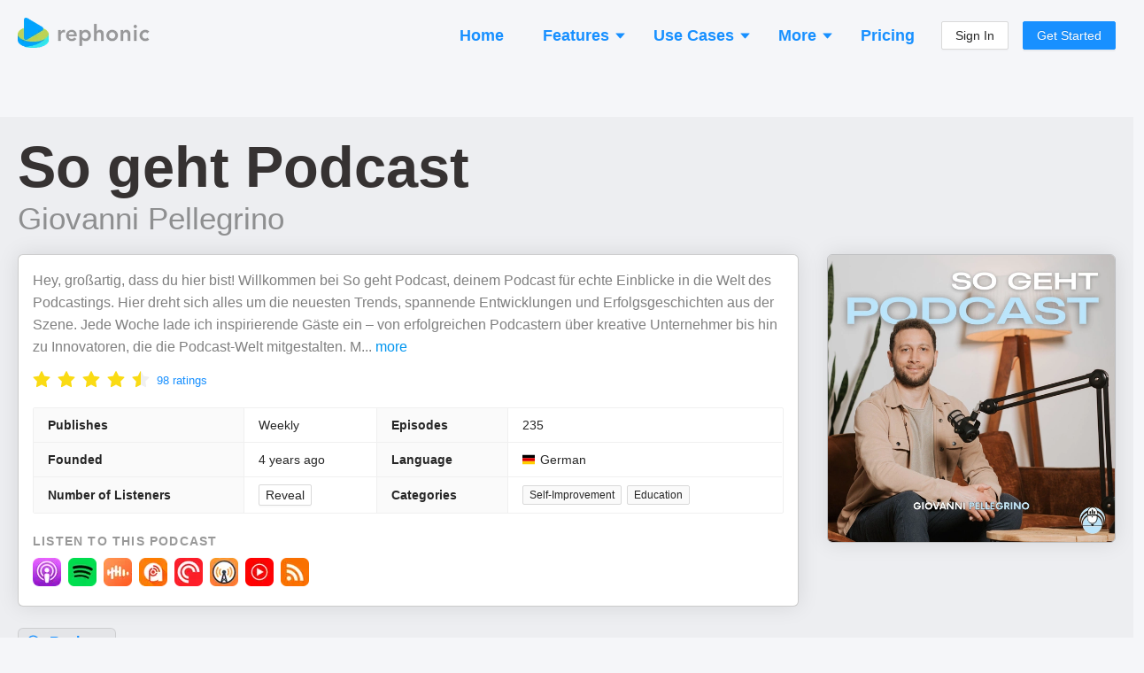

--- FILE ---
content_type: application/javascript; charset=utf-8
request_url: https://rephonic.com/_next/static/chunks/pages/podcasts/%5BpodcastId%5D-f6cec58a05d8ebb8.js
body_size: 11510
content:
(self.webpackChunk_N_E=self.webpackChunk_N_E||[]).push([[9627],{61086:function(e,n,i){"use strict";i.d(n,{Z:function(){return a}});var s=i(67294),t={icon:{tag:"svg",attrs:{viewBox:"64 64 896 896",focusable:"false"},children:[{tag:"path",attrs:{d:"M888 792H200V168c0-4.4-3.6-8-8-8h-56c-4.4 0-8 3.6-8 8v688c0 4.4 3.6 8 8 8h752c4.4 0 8-3.6 8-8v-56c0-4.4-3.6-8-8-8zm-600-80h56c4.4 0 8-3.6 8-8V560c0-4.4-3.6-8-8-8h-56c-4.4 0-8 3.6-8 8v144c0 4.4 3.6 8 8 8zm152 0h56c4.4 0 8-3.6 8-8V384c0-4.4-3.6-8-8-8h-56c-4.4 0-8 3.6-8 8v320c0 4.4 3.6 8 8 8zm152 0h56c4.4 0 8-3.6 8-8V462c0-4.4-3.6-8-8-8h-56c-4.4 0-8 3.6-8 8v242c0 4.4 3.6 8 8 8zm152 0h56c4.4 0 8-3.6 8-8V304c0-4.4-3.6-8-8-8h-56c-4.4 0-8 3.6-8 8v400c0 4.4 3.6 8 8 8z"}}]},name:"bar-chart",theme:"outlined"},o=i(42135),r=function(e,n){return s.createElement(o.Z,Object.assign({},e,{ref:n,icon:t}))};r.displayName="BarChartOutlined";var a=s.forwardRef(r)},22728:function(e,n,i){"use strict";var s,t,o=i(71383),r=(i(67294),i(87379)),a=i(55342),c=i(94826),d=i(16170),l=i(44421),p=i(41664),h=i(85893),x=r.ZP.div.withConfig({displayName:"CallToActionSection__Container",componentId:"sc-12w5246-0"})(["display:flex;flex-direction:column;align-items:center;padding:20px;"," border:"," solid #1890FF;",""],c.QU,(function(e){return e.large?"5px":"4px"}),(0,c.gv)(s||(s=(0,o.Z)(["\n    padding: ",";\n  "])),(function(e){return e.large?"50px 30px":"24px 20px"}))),g=r.ZP.h2.withConfig({displayName:"CallToActionSection__Headline",componentId:"sc-12w5246-1"})(["font-weight:bold;font-size:32px;line-height:42px;color:#000000;margin-bottom:30px;text-align:center;",""],(0,c.gv)(t||(t=(0,o.Z)(["\n    font-size: ",";\n    line-height: ",";\n    margin-bottom: 6px;\n  "])),(function(e){return e.large?"52px":"38px"}),(function(e){return e.large?"62px":"60px"}))),m=r.ZP.div.withConfig({displayName:"CallToActionSection__Blurb",componentId:"sc-12w5246-2"})(["margin-bottom:35px;font-size:20px;line-height:30px;color:rgba(0,0,0,0.5);text-align:center;max-width:900px;"]),u=r.ZP.div.withConfig({displayName:"CallToActionSection__ButtonContainer",componentId:"sc-12w5246-3"})(["display:flex;flex-direction:column;align-items:center;"]),f=r.ZP.div.withConfig({displayName:"CallToActionSection__ButtonBlurb",componentId:"sc-12w5246-4"})(["font-size:14px;opacity:0.5;"]);n.Z=function(e){var n=e.headline,i=void 0===n?null:n,s=e.content,t=void 0===s?null:s,o=e.large,r=void 0===o||o,c=e.buttonRoute,j=void 0===c?l._j.start:c,v=e.buttonLabel,w=void 0===v?"Get Started":v,b=e.buttonBlurb,y=void 0===b?"Try it free for ".concat(d.tf," days"):b;return i||(i="Level up your podcast outreach"),t||(t="Access listener numbers and contact info for any podcast."),(0,h.jsxs)(x,{large:r,children:[(0,h.jsx)(g,{large:r,children:i}),(0,h.jsx)(m,{children:t}),(0,h.jsxs)(u,{children:[(0,h.jsx)(p.default,{href:j,children:(0,h.jsx)("a",{children:(0,h.jsx)(a.Jd,{children:w})})}),y&&(0,h.jsx)(f,{children:y})]})]})}},79592:function(e,n,i){"use strict";i(67294);var s=i(22728),t=i(44421),o=i(85893);n.Z=function(e){var n=e.large,i=void 0===n||n,r=e.title,a=void 0===r?null:r,c=e.content,d=void 0===c?null:c,l=e.buttonRoute,p=void 0===l?null:l,h=e.buttonLabel,x=void 0===h?null:h;return(0,o.jsx)(s.Z,{large:i,headline:a||"Find and pitch the right podcasts",buttonRoute:p||t._j.landing,buttonLabel:x||"Learn More",content:d||(0,o.jsx)(o.Fragment,{children:"We help savvy brands, marketers and PR professionals to find the right podcasts for any topic or niche. Get the data and contacts you need to pitch podcasts at scale and turn listeners into customers."})})}},78611:function(e,n,i){"use strict";var s,t,o=i(71383),r=(i(67294),i(87379)),a=i(94826),c=i(85893),d=r.ZP.div.withConfig({displayName:"Questions__Container",componentId:"sc-v35hjq-0"})(["width:100%;margin:0 auto;"]),l=r.ZP.div.withConfig({displayName:"Questions__Items",componentId:"sc-v35hjq-1"})(["display:flex;flex-direction:column;",""],(0,a.gv)(s||(s=(0,o.Z)(["\n    flex-direction: row;\n    flex-wrap: wrap;\n    margin: -16px;\n  "])))),p=r.ZP.h3.withConfig({displayName:"Questions__Title",componentId:"sc-v35hjq-2"})(["font-size:24px;line-height:30px;"]),h=r.ZP.div.withConfig({displayName:"Questions__Item",componentId:"sc-v35hjq-3"})(["color:rgba(0,0,0,0.5);font-size:14px;padding:12px;p:last-child{margin:0;}",""],(0,a.gv)(t||(t=(0,o.Z)(["\n    width: 50%;\n    font-size: 15px;\n    padding: 16px;\n  "]))));n.Z=function(e){var n=e.questions;return(0,c.jsx)(d,{large:!0,children:n&&(0,c.jsx)(l,{children:n.map((function(e,n){var i=e.title,s=e.content;return(0,c.jsxs)(h,{children:[(0,c.jsx)(p,{children:i}),s]},n)}))})})}},643:function(e,n,i){"use strict";var s,t=i(71383),o=i(45697),r=i.n(o),a=i(87379),c=i(94826),d=a.ZP.div.withConfig({displayName:"Spaced",componentId:"sc-o4gp1m-0"})(["margin-",":",";",""],(function(e){return e.direction||"top"}),(function(e){switch(e.size){case"tiny":return"12px";case"small":return"20px";case"medium":return"50px";case"normal":default:return"120px"}}),(0,c.gv)(s||(s=(0,t.Z)(["\n    margin-",": ",";\n  "])),(function(e){return e.direction||"top"}),(function(e){switch(e.size){case"tiny":return"24px";case"small":return"50px";case"medium":return"100px";case"normal":default:return"200px"}})));d.propTypes={size:r().oneOf(["tiny","small","medium","normal","large"])},n.Z=d},51713:function(e,n,i){"use strict";i.r(n),i.d(n,{__N_SSG:function(){return Xn},default:function(){return Jn}});var s=i(91082),t=i(71383),o=i(48869),r=i(74842),a=i(61086),c=i(67294),d={icon:{tag:"svg",attrs:{viewBox:"64 64 896 896",focusable:"false"},children:[{tag:"path",attrs:{d:"M866.9 169.9L527.1 54.1C523 52.7 517.5 52 512 52s-11 .7-15.1 2.1L157.1 169.9c-8.3 2.8-15.1 12.4-15.1 21.2v482.4c0 8.8 5.7 20.4 12.6 25.9L499.3 968c3.5 2.7 8 4.1 12.6 4.1s9.2-1.4 12.6-4.1l344.7-268.6c6.9-5.4 12.6-17 12.6-25.9V191.1c.2-8.8-6.6-18.3-14.9-21.2zM810 654.3L512 886.5 214 654.3V226.7l298-101.6 298 101.6v427.6zm-405.8-201c-3-4.1-7.8-6.6-13-6.6H336c-6.5 0-10.3 7.4-6.5 12.7l126.4 174a16.1 16.1 0 0026 0l212.6-292.7c3.8-5.3 0-12.7-6.5-12.7h-55.2c-5.1 0-10 2.5-13 6.6L468.9 542.4l-64.7-89.1z"}}]},name:"safety-certificate",theme:"outlined"},l=i(42135),p=function(e,n){return c.createElement(l.Z,Object.assign({},e,{ref:n,icon:d}))};p.displayName="SafetyCertificateOutlined";var h=c.forwardRef(p),x=i(55355),g=i(35102),m=i(71255),u=i(65429),f=i(75750),j={icon:{tag:"svg",attrs:{viewBox:"64 64 896 896",focusable:"false"},children:[{tag:"path",attrs:{d:"M868 160h-92v-40c0-4.4-3.6-8-8-8H256c-4.4 0-8 3.6-8 8v40h-92a44 44 0 00-44 44v148c0 81.7 60 149.6 138.2 162C265.7 630.2 359 721.7 476 734.5v105.2H280c-17.7 0-32 14.3-32 32V904c0 4.4 3.6 8 8 8h512c4.4 0 8-3.6 8-8v-32.3c0-17.7-14.3-32-32-32H548V734.5C665 721.7 758.3 630.2 773.8 514 852 501.6 912 433.7 912 352V204a44 44 0 00-44-44zM184 352V232h64v207.6a91.99 91.99 0 01-64-87.6zm520 128c0 49.1-19.1 95.4-53.9 130.1-34.8 34.8-81 53.9-130.1 53.9h-16c-49.1 0-95.4-19.1-130.1-53.9-34.8-34.8-53.9-81-53.9-130.1V184h384v296zm136-128c0 41-26.9 75.8-64 87.6V232h64v120z"}}]},name:"trophy",theme:"outlined"},v=function(e,n){return c.createElement(l.Z,Object.assign({},e,{ref:n,icon:j}))};v.displayName="TrophyOutlined";var w,b,y,Z,_,A=c.forwardRef(v),C=i(5603),P=i(82130),I=i(67636),N=i(94635),k=i(64010),T=i(95203),R=i(79592),S=i(643),z=i(84920),H=i(87379),B=i(55342),q=i(94826),L=i(66189),F=i(65081),V=i(44421),E=i(96486),M=i.n(E),W=function(e){return null===e?"":e.replace(/&/g,"&amp;").replace(/</g,"&lt;").replace(/>/g,"&gt;").replace(/"/g,"&quot;").replace(/'/g,"&#039;").replace("\\u","")},G=function(e){var n=e.rating,i=n.score,s=n.count,t=W(e.publisher.name),o={"@context":"https://schema.org/","@type":"PodcastSeries",name:W(e.name),headline:W(e.name),image:W(e.artwork_url),url:W((0,V.uy)(e.id)),accessMode:"auditory",author:t,creator:t,publisher:t};if(M().isString(e.description)&&(o.description=W(e.description)),M().isString(e.feed_url)){var r=W(e.feed_url);o.identifier=r,o.webFeed=r}if(M().isString(e.web_url)&&(o.sameAs=W(e.web_url)),M().isString(e.language)&&(o.inLanguage=W(e.language)),e.genres&&e.genres.length>0){var a=W(e.genres[0]);o.about=a,o.genre=a}null!==i&&s>0&&(o.aggregateRating={"@type":"AggregateRating",ratingValue:i,bestRating:"5",worstRating:"0",ratingCount:s});var c=null;return e.latest_episode?c=e.latest_episode:e.episodes&&e.episodes.length>0&&(c=e.episodes[0]),c&&(o.datePublished=c.published.toISOString()),o},O=i(62911),Y=i(71577),U=i(2587),D=i(25705),Q=i(85893),K=function(e){var n=e.podcast,i=e.compact,s=void 0!==i&&i,t=n.teasers.listeners,o=(0,Q.jsx)(Y.Z,{size:"small",type:"primary",ghost:!0,children:"Reveal"});return(0,Q.jsxs)(Q.Fragment,{children:[(0,Q.jsx)(P.Z,{children:"Listeners, social reach, demographics and more for this podcast."}),(0,Q.jsxs)(U.Z,{bordered:!0,size:"small",column:s?1:{xxl:3,md:2,sm:1,xs:1},children:[t&&(0,Q.jsx)(U.Z.Item,{label:"Listeners per Episode",children:(0,Q.jsx)(D.yW,{source:"public-podcast-view-listeners",children:o})}),(0,Q.jsx)(U.Z.Item,{label:"Gender Skew",children:(0,Q.jsx)(D.yW,{source:"public-podcast-gender-skew",children:o})}),(0,Q.jsx)(U.Z.Item,{label:"Location",children:(0,Q.jsx)(D.yW,{source:"public-podcast-audience-location",children:o})}),(0,Q.jsx)(U.Z.Item,{label:"Interests",children:(0,Q.jsx)(D.yW,{source:"public-podcast-interests",children:o})}),(0,Q.jsx)(U.Z.Item,{label:"Professions",children:(0,Q.jsx)(D.yW,{source:"public-podcast-professions",children:o})}),(0,Q.jsx)(U.Z.Item,{label:"Age Range",children:(0,Q.jsx)(D.yW,{source:"public-podcast-age-range",children:o})}),(0,Q.jsx)(U.Z.Item,{label:"Household Income",children:(0,Q.jsx)(D.yW,{source:"public-podcast-household-income",children:o})}),(0,Q.jsx)(U.Z.Item,{label:"Social Media Reach",children:(0,Q.jsx)(D.yW,{source:"public-podcast-social-media-reach",children:o})})]})]})},X=i(41664),J=function(e){var n=e.obj;return(0,Q.jsxs)(ee,{children:[(0,Q.jsx)(te,{src:n.artwork_thumbnail_url,alt:n.name,loading:"lazy"}),(0,Q.jsxs)(ne,{children:[(0,Q.jsx)(X.default,{href:(0,V.uy)(n.id),prefetch:!1,passHref:!0,children:(0,Q.jsx)(ie,{children:n.name})}),(0,Q.jsx)(se,{children:n.publisher.name})]})]})},$=H.ZP.div.withConfig({displayName:"PodcastItems__Items",componentId:"sc-1gmlbms-0"})(["display:flex;flex-direction:column;align-items:stretch;margin:-4px;",""],(0,q.gv)(w||(w=(0,t.Z)(["\n    flex-direction: row;\n    flex-wrap: wrap;\n    margin: -4px;\n  "])))),ee=H.ZP.div.withConfig({displayName:"PodcastItems__ItemContainer",componentId:"sc-1gmlbms-1"})(["border:1px solid rgba(0,0,0,0.1);background:rgba(0,0,0,0.02);border-radius:6px;padding:10px;padding-bottom:4px;display:flex;flex-direction:row;margin:4px;",""],(0,q.gv)(b||(b=(0,t.Z)(["\n    width: 100%;\n    max-width: 300px;\n    margin: 4px;\n  "])))),ne=H.ZP.div.withConfig({displayName:"PodcastItems__NameAndPublisher",componentId:"sc-1gmlbms-2"})(["display:flex;flex-direction:column;align-items:flex-start;position:relative;top:-3px;flex:1;min-width:0;padding-left:10px;"]),ie=H.ZP.a.withConfig({displayName:"PodcastItems__Name",componentId:"sc-1gmlbms-3"})(["font-size:18px;font-weight:500;line-height:1.35;overflow:hidden;white-space:nowrap;text-overflow:ellipsis;max-width:100%;"]),se=H.ZP.span.withConfig({displayName:"PodcastItems__Publisher",componentId:"sc-1gmlbms-4"})(["white-space:nowrap;overflow:hidden;text-overflow:ellipsis;max-width:100%;font-size:14px;color:rgba(0,0,0,0.4);"]),te=H.ZP.img.withConfig({displayName:"PodcastItems__StyledImg",componentId:"sc-1gmlbms-5"})(["border:1px solid rgba(0,0,0,0.15);border-radius:3px;width:40px;height:40px;"]),oe=function(e){var n=e.podcasts;return(0,Q.jsx)($,{children:n.map((function(e){return(0,Q.jsx)(J,{obj:e},e.id)}))})},re=function(e){var n=e.podcasts;return(0,Q.jsx)(oe,{podcasts:n})},ae=i(49413),ce=function(e){var n=e.podcast,i=e.expand,s=void 0!==i&&i,t=n.rankings||[],o=s?null:6;return(0,Q.jsxs)(Q.Fragment,{children:[(0,Q.jsxs)(P.Z,{children:["How this podcast ranks in the ",(0,Q.jsx)("b",{children:"Apple Podcasts"}),", ",(0,Q.jsx)("b",{children:"Spotify"})," and"," ",(0,Q.jsx)("b",{children:"YouTube"})," charts."]}),(0,Q.jsx)(ae.Z,{rankings:t,max:o})]})},de=i(97232),le=i(80207),pe=H.ZP.div.withConfig({displayName:"styles__Content",componentId:"sc-ig2t1c-0"})(["display:flex;flex-direction:column;align-items:stretch;background:#fff;padding:16px;border:1px solid rgba(0,0,0,0.2);box-shadow:0 0 24px rgba(0,0,0,0.1);border-radius:6px;"]),he=(0,H.ZP)(pe).withConfig({displayName:"EpisodeSection__EpisodeBox",componentId:"sc-j6vltg-0"})(["margin-bottom:18px;"]),xe=function(e){var n=e.expand,i=void 0!==n&&n,s=(0,F.Ln)(),t=(0,c.useContext)(z.ro),o=i?8:s?4:3,r=t.episodes.slice(0,o),a=s?250:120,d=t.num_episodes,l=M().isNumber(d)&&d>1?(0,Q.jsxs)("span",{children:["See All ",(0,Q.jsx)("b",{children:d})," Episodes"]}):"More Episodes";return(0,Q.jsxs)(Q.Fragment,{children:[r.map((function(e){return(0,Q.jsx)(he,{children:(0,Q.jsx)(de.Z,{podcast:t,episode:e,truncateOptions:{limit:a},linkOptions:{opensDrawer:!1,opensPage:!0,opensPageBlank:!1},showTranscriptButton:!1})},e.id)})),(0,Q.jsx)("div",{style:{marginTop:"8px"},children:(0,Q.jsx)(le.Z,{podcast:t,label:l})})]})},ge=i(27812),me=i(78611),ue=i(19489),fe=i(16170),je=i(48739),ve=H.ZP.h2.withConfig({displayName:"SectionHeading",componentId:"sc-1ky6vq1-0"})(["margin:0;margin-bottom:20px;margin-top:-2px;color:rgba(0,0,0,0.75);font-weight:600;font-size:26px;line-height:26px;",""],(0,q.gv)(y||(y=(0,t.Z)(["\n    font-size: 36px;\n    line-height: 36px;\n    margin-bottom: 30px;\n  "])))),we=H.ZP.span.withConfig({displayName:"SectionHeading__IconWrapper",componentId:"sc-1ky6vq1-1"})(["margin-right:10px;color:rgba(0,0,0,0.35);font-size:0.8em;display:inline-flex;align-items:center;vertical-align:middle;position:relative;top:-2px;",""],(0,q.gv)(Z||(Z=(0,t.Z)(["\n    top: -3px;\n  "])))),be=function(e){var n=e.children,i=e.id,s=e.icon;return(0,Q.jsxs)(ve,{id:i,children:[s&&(0,Q.jsx)(we,{children:s}),n]})},ye=H.ZP.div.withConfig({displayName:"FAQSection__HeadingContainer",componentId:"sc-55uedx-0"})(["padding-left:12px;padding-right:12px;",""],(0,q.gv)(_||(_=(0,t.Z)(["\n    padding: 0;\n    margin-bottom: 35px;\n  "])))),Ze=function(e){var n,i=e.podcast,s=i.num_episodes,t=i.founded,o=i.short_name,r=i.summary,a=i.similar,c=i.guests,d=o.length<=40,l=d?o:"this podcast",p=d?l:"This Podcast",h=null;null!==t&&(h=(0,je.Z)(t));var x=a&&a.length>0,g=(null===c||void 0===c||null===(n=c.list)||void 0===n?void 0:n.length)>0,m=[].concat((0,ge.Z)(r?[{title:"What is ".concat(p," about and what kind of topics does it cover?"),content:(0,Q.jsx)(ue.Z,{content:r,limit:750,linkify:!1})}]:[]),[{title:"Where can I find podcast stats for ".concat(l,"?"),content:(0,Q.jsxs)("p",{children:["Rephonic provides a wide range of podcast stats for ",l,". We scanned the web and collated all of the information that we could find in our comprehensive podcast database. See how many people listen to ",l," ","and access YouTube viewership numbers, download stats, audience demographics, chart rankings, ratings, reviews and more."]})},{title:"How many listeners does ".concat(l," get?"),content:(0,Q.jsxs)("p",{children:["Rephonic provides a full set of podcast information for"," ",fe.z4.midSentence," podcasts, including the number of listeners. View further listenership figures for ",l,", including podcast download numbers and subscriber numbers, so you can make better decisions about which podcasts to sponsor or be a guest on. You will need to ",(0,Q.jsx)(X.default,{href:V._j.start,children:"upgrade your account"})," to access this premium data."]})},{title:"What are the audience demographics for ".concat(l,"?"),content:(0,Q.jsxs)("p",{children:["Rephonic provides comprehensive predictive audience data for ",l,", including gender skew, age, country, political leaning, income, professions, education level, and interests. You can access these listener demographics by"," ",(0,Q.jsx)(X.default,{href:V._j.start,children:"upgrading your account"}),"."]})},{title:"How many subscribers and views does ".concat(l," have?"),content:(0,Q.jsxs)("p",{children:["To see how many followers or subscribers ",l," has on Spotify and other platforms such as Castbox and Podcast Addict, simply"," ",(0,Q.jsx)(X.default,{href:V._j.start,children:"upgrade your account"}),". You'll also find viewership figures for their YouTube channel if they have one."]})}],(0,ge.Z)(x?[{title:"Which podcasts are similar to ".concat(l,"?"),content:(0,Q.jsxs)(Q.Fragment,{children:[(0,Q.jsxs)("p",{children:["These podcasts share a similar audience with ",l,":"]}),(0,Q.jsx)("p",{children:a.slice(0,5).map((function(e,n){return(0,Q.jsxs)("span",{children:[n+1,"."," ",(0,Q.jsx)(X.default,{href:(0,V.uy)(e.id),prefetch:!1,children:e.name}),(0,Q.jsx)("br",{})]},"similar-".concat(e.id))}))})]})}]:[]),[{title:"How many episodes of ".concat(l," are there?"),content:(0,Q.jsxs)("p",{children:[l,h?" launched ".concat(h," and"):""," published"," ",s," episodes to date. You can find more information about this podcast including rankings, audience demographics and engagement in our ",(0,Q.jsx)(X.default,{href:V._j.productPodcastInfo,children:"podcast database"}),"."]})},{title:"How do I contact ".concat(l,"?"),content:(0,Q.jsxs)("p",{children:["Our systems regularly scour the web to find email addresses and social media links for this podcast. We scanned the web and collated all of the contact information that we could find in our podcast database. But in the unlikely event that you can't find what you're looking for, our"," ",(0,Q.jsx)("a",{href:"https://rephonic.com/blog/podcast-contacts",children:"concierge service"})," ","lets you request our research team to source better contacts for you."]})},{title:"Where can I see ratings and reviews for ".concat(l,"?"),content:(0,Q.jsxs)("p",{children:["Rephonic pulls ratings and reviews for ",l," from multiple sources, including Spotify, Apple Podcasts, Castbox, and Podcast Addict.",(0,Q.jsx)("br",{}),(0,Q.jsx)("br",{}),"View all the reviews in one place instead of visiting each platform individually and use this information to decide if a show is worth pitching or not."]})},{title:"How do I access podcast episode transcripts for ".concat(l,"?"),content:(0,Q.jsxs)("p",{children:["Rephonic provides full transcripts for episodes of ",l,". Search within each transcript for your keywords, whether they be topics, brands or people, and figure out if it's worth pitching as a guest or sponsor. You can even set-up alerts to get notified when your keywords are mentioned."]})}],(0,ge.Z)(g?[{title:"What guests have appeared on ".concat(l,"?"),content:(0,Q.jsxs)(Q.Fragment,{children:[(0,Q.jsxs)("p",{children:["Recent guests on ",l," include:"]}),(0,Q.jsxs)("p",{children:[c.list.slice(0,8).map((function(e,n){return(0,Q.jsxs)("span",{children:[n+1,". ",e.name,(0,Q.jsx)("br",{})]},e.name)})),(0,Q.jsx)("br",{}),"To view more recent guests and their details, simply"," ",(0,Q.jsx)(X.default,{href:V._j.start,children:"upgrade your Rephonic account"}),". You'll also get access to a typical guest profile to help you decide if the show is worth pitching."]})]})}]:[]));return(0,Q.jsxs)(Q.Fragment,{children:[(0,Q.jsx)(ye,{children:(0,Q.jsxs)(ve,{children:["Frequently Asked Questions About ",p]})}),(0,Q.jsx)(me.Z,{questions:m})]})},_e={icon:{tag:"svg",attrs:{viewBox:"64 64 896 896",focusable:"false"},children:[{tag:"path",attrs:{d:"M876.6 239.5c-.5-.9-1.2-1.8-2-2.5-5-5-13.1-5-18.1 0L684.2 409.3l-67.9-67.9L788.7 169c.8-.8 1.4-1.6 2-2.5 3.6-6.1 1.6-13.9-4.5-17.5-98.2-58-226.8-44.7-311.3 39.7-67 67-89.2 162-66.5 247.4l-293 293c-3 3-2.8 7.9.3 11l169.7 169.7c3.1 3.1 8.1 3.3 11 .3l292.9-292.9c85.5 22.8 180.5.7 247.6-66.4 84.4-84.5 97.7-213.1 39.7-311.3zM786 499.8c-58.1 58.1-145.3 69.3-214.6 33.6l-8.8 8.8-.1-.1-274 274.1-79.2-79.2 230.1-230.1s0 .1.1.1l52.8-52.8c-35.7-69.3-24.5-156.5 33.6-214.6a184.2 184.2 0 01144-53.5L537 318.9a32.05 32.05 0 000 45.3l124.5 124.5a32.05 32.05 0 0045.3 0l132.8-132.8c3.7 51.8-14.4 104.8-53.6 143.9z"}}]},name:"tool",theme:"outlined"},Ae=function(e,n){return c.createElement(l.Z,Object.assign({},e,{ref:n,icon:_e}))};Ae.displayName="ToolOutlined";var Ce,Pe,Ie,Ne,ke,Te,Re,Se,ze,He,Be,qe,Le,Fe,Ve,Ee,Me=c.forwardRef(Ae),We=i(99387),Ge=i(81842),Oe=i(56356),Ye=i(66434),Ue=H.ZP.div.withConfig({displayName:"ReviewSection__Rating",componentId:"sc-12l2r6c-0"})(["display:flex;flex-direction:column;border:1px dashed rgba(0,0,0,0.18);border-radius:4px;padding:3px 6px;margin-bottom:10px;",""],(0,q.gv)(Ce||(Ce=(0,t.Z)(["\n    flex-direction: row;\n    align-items: center;\n  "])))),De=H.ZP.div.withConfig({displayName:"ReviewSection__RateContainer",componentId:"sc-12l2r6c-1"})(["margin-top:-8px;margin-bottom:-4px;margin-right:8px;"]),Qe=H.ZP.div.withConfig({displayName:"ReviewSection__RatingLabel",componentId:"sc-12l2r6c-2"})(["opacity:0.5;margin-top:4px;",""],(0,q.gv)(Pe||(Pe=(0,t.Z)(["\n    margin-top: 0;\n  "])))),Ke=H.ZP.div.withConfig({displayName:"ReviewSection__ButtonsContainer",componentId:"sc-12l2r6c-3"})(["margin:-5px;margin-top:8px;display:flex:flex-direction:row;flex-wrap:wrap;& > *{margin:5px;}"]),Xe=function(e){var n=e.expand,i=void 0!==n&&n,s=(0,c.useContext)(z.ro),t=i?15:5,o=s.reviews.slice(0,t),r=s.rating,a=r.score,d=r.count;return(0,Q.jsxs)(Q.Fragment,{children:[null!==a&&d>0&&(0,Q.jsxs)(Ue,{children:[(0,Q.jsx)(De,{children:(0,Q.jsx)(We.Z,{disabled:!0,allowHalf:!0,defaultValue:a.toFixed(1)})}),(0,Q.jsxs)(Qe,{children:[(0,Q.jsx)("b",{children:a.toFixed(1)})," out of 5 stars from"," ",(0,Q.jsx)("b",{children:(0,Ye.Bm)(d)})," ratings"]})]}),(0,Q.jsx)(Oe.Z,{reviews:o,pagination:!1,truncate:!0}),(0,Q.jsxs)(Ke,{children:[(0,Q.jsx)(Ge.Z,{podcastId:s.id,children:(0,Q.jsx)(Y.Z,{icon:(0,Q.jsx)(m.Z,{}),children:(0,Q.jsx)("span",{children:(0,Q.jsx)("b",{children:"See More Reviews"})})})}),(0,Q.jsx)(X.default,{href:V._j.embedReviews,passHref:!0,children:(0,Q.jsx)(Y.Z,{icon:(0,Q.jsx)(Me,{}),children:"Embed These Reviews on a Website"})})]})]})},Je=function(){var e=(0,c.useContext)(z.ro);return(0,Q.jsxs)(Q.Fragment,{children:[(0,Q.jsx)(P.Z,{children:"People also subscribe to these shows."}),(0,Q.jsx)(oe,{podcasts:e.similar})]})},$e=H.ZP.div.withConfig({displayName:"TableOfContents__Container",componentId:"sc-1xauxry-0"})(["display:flex;align-items:center;margin:-8px;margin-top:16px;",""],(0,q.gv)(Ie||(Ie=(0,t.Z)(["\n    margin-left: -8px;\n    margin-right: -8px;\n    margin-bottom: 0;\n    // margin-top: 24px;\n  "])))),en=H.ZP.a.withConfig({displayName:"TableOfContents__Clickable",componentId:"sc-1xauxry-1"})(["",";white-space:nowrap;margin:8px;font-size:16px;span[role='img']{position:relative;top:1px;margin-bottom:-2px;margin-right:5px;}&:hover{background:rgba(0,0,0,0.06);border:1px solid rgba(0,0,0,0.15);}"],q._C),nn=function(e){var n=e.showCharts,i=e.showReviews,s=e.showGuests,t=e.showHosts,o=e.showTalkingPoints,r=e.hostCount,a=void 0===r?0:r;return(0,Q.jsxs)($e,{children:[s&&(0,Q.jsx)(Q.Fragment,{children:(0,Q.jsx)(X.default,{href:"#guests",passHref:!0,children:(0,Q.jsxs)(en,{children:[(0,Q.jsx)(x.Z,{}),"\xa0Guests"]})})}),t&&(0,Q.jsx)(Q.Fragment,{children:(0,Q.jsx)(X.default,{href:"#hosts",passHref:!0,children:(0,Q.jsxs)(en,{children:[(0,Q.jsx)(g.Z,{}),"\xa0",1===a?"Host":"Hosts"]})})}),i&&(0,Q.jsx)(Q.Fragment,{children:(0,Q.jsx)(X.default,{href:"#reviews",passHref:!0,children:(0,Q.jsxs)(en,{children:[(0,Q.jsx)(m.Z,{}),"\xa0Reviews"]})})}),n&&(0,Q.jsx)(Q.Fragment,{children:(0,Q.jsx)(X.default,{href:"#charts",passHref:!0,children:(0,Q.jsxs)(en,{children:[(0,Q.jsx)(f.Z,{}),"\xa0Charts"]})})}),o&&(0,Q.jsx)(Q.Fragment,{children:(0,Q.jsx)(X.default,{href:"#talking-points",passHref:!0,children:(0,Q.jsxs)(en,{children:[(0,Q.jsx)(C.Z,{}),"\xa0Talking Points"]})})})]})},sn=i(48483),tn=i(88641),on={src:"/_next/static/media/blurred-email.c9c3b041.png",height:54,width:413,blurDataURL:"[data-uri]"},rn={src:"/_next/static/media/blurred-listeners.d110ae27.png",height:50,width:145,blurDataURL:"[data-uri]"},an=i(25675),cn=H.ZP.div.withConfig({displayName:"Teasers__Container",componentId:"sc-cf9bql-0"})(["display:flex;flex-direction:column;padding-top:4px;"]),dn=H.ZP.div.withConfig({displayName:"Teasers__Section",componentId:"sc-cf9bql-1"})(["margin-bottom:14px;&:last-child{margin-bottom:0;}"]),ln=H.ZP.div.withConfig({displayName:"Teasers__GrayBox",componentId:"sc-cf9bql-2"})(["background:#f0f8fb;border:1px solid #91d5ff;border-radius:6px;padding:12px;"]),pn=H.ZP.div.withConfig({displayName:"Teasers__Heading",componentId:"sc-cf9bql-3"})(["font-size:18px;line-height:18px;font-weight:600;color:#000000;margin-bottom:6px;"]),hn=H.ZP.div.withConfig({displayName:"Teasers__Point",componentId:"sc-cf9bql-4"})(["display:flex;align-items:center;margin-bottom:12px;font-size:17px;line-height:17px;font-weight:600;&:last-child{margin-bottom:0;}"]),xn=H.ZP.span.withConfig({displayName:"Teasers__PointLabel",componentId:"sc-cf9bql-5"})(["margin-left:8px;"]),gn=H.ZP.div.withConfig({displayName:"Teasers__GrayText",componentId:"sc-cf9bql-6"})(["color:#8a8a8a;"]),mn=(0,H.ZP)(gn).withConfig({displayName:"Teasers__Blurb",componentId:"sc-cf9bql-7"})(["margin-bottom:6px;"]),un=H.ZP.div.withConfig({displayName:"Teasers__Row",componentId:"sc-cf9bql-8"})(["display:flex;align-items:center;img{user-select:none;}"]),fn=function(e){var n=e.podcast.teasers,i=n.guests,s=n.sponsored,t=n.listeners;return(0,Q.jsxs)(cn,{children:[(i||s)&&(0,Q.jsxs)(dn,{children:[i&&(0,Q.jsxs)(hn,{children:[(0,Q.jsx)(sn.Z,{twoToneColor:"#1990FF"}),(0,Q.jsx)(xn,{children:"Accepts Guests"})]}),s&&(0,Q.jsxs)(hn,{children:[(0,Q.jsx)(sn.Z,{twoToneColor:"#1990FF"}),(0,Q.jsx)(xn,{children:"Accepts Sponsors"})]})]}),(0,Q.jsx)(dn,{children:(0,Q.jsxs)(ln,{children:[(0,Q.jsx)(pn,{children:"Contact Information"}),(0,Q.jsxs)(un,{children:[(0,Q.jsx)("div",{style:{marginLeft:"-4px",marginBottom:"-8px"},children:(0,Q.jsx)(an.default,{src:on,width:"200",height:"27",alt:""})}),(0,Q.jsx)(tn.Z,{style:{color:"#ABABAB",fontSize:"16px",marginLeft:"8px"}})]}),(0,Q.jsx)(gn,{children:"Podcast Host"}),(0,Q.jsx)(D.yW,{source:"public-podcast-view-email",children:(0,Q.jsx)(Y.Z,{size:"small",style:{marginTop:"6px"},type:"primary",children:"View Email Address"})})]})}),t&&(0,Q.jsx)(dn,{children:(0,Q.jsxs)(ln,{children:[(0,Q.jsx)(pn,{children:"Number of Listeners"}),(0,Q.jsx)(mn,{children:"Find out how many people listen to this podcast per episode and each month."}),(0,Q.jsxs)(un,{children:[(0,Q.jsx)("div",{style:{marginLeft:"-4px",marginTop:"-2px",marginBottom:"-8px"},children:(0,Q.jsx)(an.default,{src:rn,width:"73",height:"25",alt:""})}),(0,Q.jsx)(D.yW,{source:"public-podcast-view-listeners",children:(0,Q.jsx)(Y.Z,{type:"primary",size:"small",style:{marginLeft:"6px"},children:"Reveal"})})]})]})})]})},jn=H.ZP.div.withConfig({displayName:"Title__Container",componentId:"sc-7pgs8f-0"})([""]),vn=H.ZP.h1.withConfig({displayName:"Title__Name",componentId:"sc-7pgs8f-1"})(["color:rgba(21,17,17,0.85);font-weight:600;font-size:38px;line-height:38px;margin:0;margin-bottom:8px;",""],(0,q.gv)(Ne||(Ne=(0,t.Z)(["\n    font-size: 65px;\n    line-height: 65px;\n  "])))),wn=H.ZP.a.withConfig({displayName:"Title__Publisher",componentId:"sc-7pgs8f-2"})(["font-size:20px;line-height:20px;font-weight:500;color:rgba(0,0,0,0.4);",""],(0,q.gv)(ke||(ke=(0,t.Z)(["\n    font-size: 35px;\n    line-height: 35px;\n  "])))),bn=function(e){var n=e.podcast,i=n.name,s=n.publisher;return(0,Q.jsxs)(jn,{children:[(0,Q.jsx)(vn,{children:i}),(0,Q.jsx)(X.default,{href:(0,V.gx)({tab:fe.r5,query:s.name}),passHref:!0,children:(0,Q.jsx)(wn,{children:s.name})})]})},yn=i(13830),Zn=i(60159),_n=i(93875),An=i(55722),Cn=i(89240),Pn=H.ZP.div.withConfig({displayName:"TopSection__Container",componentId:"sc-g0dwm2-0"})(["display:flex;flex-direction:column;"]),In=H.ZP.div.withConfig({displayName:"TopSection__DescriptionContainer",componentId:"sc-g0dwm2-1"})(["margin-bottom:16px;",""],(0,q.gv)(Te||(Te=(0,t.Z)(["\n    margin-bottom: 16px;\n  "])))),Nn=H.ZP.h2.withConfig({displayName:"TopSection__MiniHeading",componentId:"sc-g0dwm2-2"})(["color:rgba(0,0,0,0.4);text-transform:uppercase;letter-spacing:1.2px;font-size:14px;font-weight:600;margin:0;margin-bottom:8px;"]),kn=H.ZP.div.withConfig({displayName:"TopSection__DescriptionText",componentId:"sc-g0dwm2-3"})(["color:rgba(0,0,0,0.5);font-size:15px;overflow-wrap:break-word;",""],(0,q.gv)(Re||(Re=(0,t.Z)(["\n    font-size: 16px;\n  "])))),Tn=H.ZP.div.withConfig({displayName:"TopSection__RatingBar",componentId:"sc-g0dwm2-4"})(["display:flex;flex-direction:row;align-items:center;margin-bottom:20px;"]),Rn=H.ZP.a.withConfig({displayName:"TopSection__RatingsLink",componentId:"sc-g0dwm2-5"})(["font-size:13px;"]),Sn=H.ZP.div.withConfig({displayName:"TopSection__RateContainer",componentId:"sc-g0dwm2-6"})(["margin-top:-8px;margin-bottom:-4px;margin-right:8px;"]),zn=H.ZP.div.withConfig({displayName:"TopSection__StatsContainer",componentId:"sc-g0dwm2-7"})(["margin-bottom:20px;"]),Hn=function(e){var n=e.podcast,i=n.description,s=n.genres,t=n.rating,o=n.frequency,r=n.num_episodes,a=n.language,c=n.founded,d=t.score,l=t.count,p=!0===n.teasers.listeners,h=null!==d&&l>0,x=(0,F.Ln)(),g=x?400:200;return(0,Q.jsxs)(Pn,{children:[i&&i.length>0&&(0,Q.jsx)(In,{children:(0,Q.jsx)(kn,{children:(0,Q.jsx)(ue.Z,{content:i,limit:g})})}),h&&(0,Q.jsxs)(Tn,{children:[(0,Q.jsx)(Sn,{children:(0,Q.jsx)(We.Z,{disabled:!0,allowHalf:!0,defaultValue:d})}),(0,Q.jsx)(X.default,{href:"#reviews",passHref:!0,children:(0,Q.jsxs)(Rn,{children:[(0,Ye.Bm)(l)," ",l>1?"ratings":"rating"]})})]}),(0,Q.jsx)(zn,{children:(0,Q.jsxs)(U.Z,{bordered:!0,size:"small",column:{xxl:3,md:2,sm:1,xs:1},children:[o&&(0,Q.jsx)(U.Z.Item,{label:"Publishes",children:(0,Q.jsx)(An.Z,{frequency:o})}),M().isNumber(r)&&(0,Q.jsx)(U.Z.Item,{label:"Episodes",children:r}),c&&(0,Q.jsx)(U.Z.Item,{label:"Founded",children:(0,Q.jsx)(Cn.Z,{founded:c})}),a&&"en"!==a&&(0,Q.jsx)(U.Z.Item,{label:"Language",children:(0,Q.jsx)(_n.Z,{language:a})}),x&&p&&(0,Q.jsx)(U.Z.Item,{label:"Number of Listeners",children:(0,Q.jsx)(D.yW,{source:"public-podcast-view-listeners",children:(0,Q.jsx)(Y.Z,{size:"small",children:"Reveal"})})}),s&&s.length>0&&(0,Q.jsx)(Q.Fragment,{children:(0,Q.jsx)(U.Z.Item,{label:s.length>1?"Categories":"Category",children:(0,Q.jsx)(Zn.Z,{genres:s})})})]})}),(0,Q.jsx)(Nn,{children:"Listen to this Podcast"}),(0,Q.jsx)(yn.Z,{podcast:n})]})},Bn=H.ZP.div.withConfig({displayName:"PublicPodcast__Container",componentId:"sc-1usck6q-0"})(["margin-top:18px;padding-left:12px;padding-right:12px;",""],(0,q.gv)(Se||(Se=(0,t.Z)(["\n    margin-top: 80px;\n    padding: 0;\n  "])))),qn=H.ZP.div.withConfig({displayName:"PublicPodcast__Hero",componentId:"sc-1usck6q-1"})(["",""],(0,q.gv)(ze||(ze=(0,t.Z)(["\n    background: rgba(0, 0, 0, 0.03);\n    border-radius: 12px;\n    padding: 24px 32px;\n    margin: -24px -32px;\n  "])))),Ln=H.ZP.div.withConfig({displayName:"PublicPodcast__TopicsContainer",componentId:"sc-1usck6q-2"})(["margin-top:20px;"]),Fn=H.ZP.div.withConfig({displayName:"PublicPodcast__TopSectionPanelsContainer",componentId:"sc-1usck6q-3"})(["margin-top:22px;"]),Vn=H.ZP.div.withConfig({displayName:"PublicPodcast__TableOfContentsContainer",componentId:"sc-1usck6q-4"})(["margin-bottom:36px;display:none;",""],(0,q.gv)(He||(He=(0,t.Z)(["\n    display: block;\n    margin-bottom: 0;\n  "])))),En=H.ZP.div.withConfig({displayName:"PublicPodcast__Panels",componentId:"sc-1usck6q-5"})(["display:flex;flex-direction:column;",""],(0,q.gv)(Be||(Be=(0,t.Z)(["\n    flex-direction: row;\n    align-items: flex-start;\n  "])))),Mn=H.ZP.div.withConfig({displayName:"PublicPodcast__Left",componentId:"sc-1usck6q-6"})(["",""],(0,q.gv)(qe||(qe=(0,t.Z)(["\n    flex: 73;\n  "])))),Wn=H.ZP.div.withConfig({displayName:"PublicPodcast__Right",componentId:"sc-1usck6q-7"})(["margin-top:50px;",""],(0,q.gv)(Le||(Le=(0,t.Z)(["\n    margin-top: 0;\n    flex: 27;\n    padding-left: 32px;\n  "])))),Gn=(0,H.ZP)(Wn).withConfig({displayName:"PublicPodcast__CoverRight",componentId:"sc-1usck6q-8"})(["display:none;",""],(0,q.gv)(Fe||(Fe=(0,t.Z)(["\n    display: block;\n\n    img {\n      width: 100%;\n      height: auto;\n    }\n\n    margin-bottom: -100px;\n  "])))),On=H.ZP.div.withConfig({displayName:"PublicPodcast__CoverTop",componentId:"sc-1usck6q-9"})(["margin-bottom:20px;img{width:180px;height:180px;}",""],(0,q.gv)(Ve||(Ve=(0,t.Z)(["\n    display: none;\n  "])))),Yn=H.ZP.div.withConfig({displayName:"PublicPodcast__Cover",componentId:"sc-1usck6q-10"})(["img{border:1px solid rgba(0,0,0,0.2);box-shadow:0 0 24px rgba(0,0,0,0.1);border-radius:6px;}",""],(0,q.gv)(Ee||(Ee=(0,t.Z)(["\n    img {\n      width: 100%;\n      height: auto;\n    }\n  "])))),Un=H.ZP.div.withConfig({displayName:"PublicPodcast__SimilarContainer",componentId:"sc-1usck6q-11"})(["margin-top:48px;"]),Dn=function(e){var n,i,s,t,c,d,l,p,j,v,w,b,y,Z,_,H,q,E=e.podcast,M=(0,F.Ln)(),W=E.rankings&&E.rankings.length>0,Y=E.similar&&E.similar.length>0,U=E.reviews&&E.reviews.length>0,D=E.episodes&&E.episodes.length>0,X=E.category_podcasts&&E.category_podcasts.podcasts.length>0,J=(null===(n=E.guests)||void 0===n||null===(i=n.list)||void 0===i?void 0:i.length)>0,$=(null===(s=E.hosts)||void 0===s||null===(t=s.list)||void 0===t?void 0:t.length)>0,ee=(null===(c=E.questions)||void 0===c?void 0:c.length)>0,ne=!Y||!D||!U,ie="Listener Numbers, Contacts, Similar Podcasts - ".concat(E.short_name),se="See the number of listeners, audience demographics, contact info, reviews and recent guests to decide if it's worth pitching "+"".concat(E.short_name,"."),te=(0,Q.jsx)(Yn,{children:(0,Q.jsx)("img",{src:E.artwork_url,alt:"Artwork for ".concat(E.short_name)})}),oe=function(){var e=arguments.length>0&&void 0!==arguments[0]&&arguments[0];return(0,Q.jsxs)(Q.Fragment,{children:[(0,Q.jsx)(be,{icon:(0,Q.jsx)(o.Z,{}),children:"Audience Metrics"}),(0,Q.jsx)(pe,{children:(0,Q.jsx)(K,{podcast:E,compact:e})})]})};return(0,Q.jsx)(z.ro.Provider,{value:E,children:(0,Q.jsx)(B.VY.MaxWidthContainer,{medium:!0,children:(0,Q.jsxs)(Bn,{children:[(0,Q.jsx)(L.U,{title:ie,hideBaseName:!0,description:se,sharer:E.artwork_url,preloadImageUrl:E.artwork_url,schema:G(E),canonical:(0,V.uy)(E.id)}),(0,Q.jsxs)(qn,{children:[(0,Q.jsx)(On,{children:te}),(0,Q.jsx)(bn,{podcast:E}),E.topics&&E.topics.length>0&&(0,Q.jsx)(Ln,{children:(0,Q.jsx)(T.Z,{topics:M?E.topics.slice(0,20):E.topics.filter((function(e){return e.name.length<=25})).slice(0,8)})}),(0,Q.jsx)(Fn,{children:(0,Q.jsxs)(En,{children:[(0,Q.jsx)(Mn,{children:(0,Q.jsx)(pe,{children:(0,Q.jsx)(Hn,{podcast:E})})}),(0,Q.jsx)(Gn,{children:te})]})}),(W||U)&&(0,Q.jsx)(Vn,{children:(0,Q.jsx)(nn,{showCharts:W,showReviews:U,showGuests:J,showHosts:$,showTalkingPoints:ee,hostCount:(null===(d=E.hosts)||void 0===d||null===(l=d.list)||void 0===l?void 0:l.length)||0})})]}),D&&(0,Q.jsx)(S.Z,{size:"medium",children:(0,Q.jsxs)(En,{children:[(0,Q.jsxs)(Mn,{children:[(0,Q.jsx)(be,{icon:(0,Q.jsx)(r.Z,{}),children:"Latest Episodes"}),(0,Q.jsx)(xe,{expand:ne})]}),(0,Q.jsxs)(Wn,{children:[(0,Q.jsx)(be,{icon:(0,Q.jsx)(a.Z,{}),children:"Key Facts"}),(0,Q.jsx)(pe,{children:(0,Q.jsx)(fn,{podcast:E})}),Y&&(0,Q.jsxs)(Un,{children:[(0,Q.jsx)(be,{icon:(0,Q.jsx)(h,{}),children:"Similar Podcasts"}),(0,Q.jsx)(pe,{children:(0,Q.jsx)(Je,{})})]})]})]})}),((null===(p=E.guests)||void 0===p||null===(j=p.list)||void 0===j?void 0:j.length)>0||(null===(v=E.hosts)||void 0===v||null===(w=v.list)||void 0===w?void 0:w.length)>0)&&(0,Q.jsx)(S.Z,{size:"medium",children:(0,Q.jsxs)(En,{children:[(0,Q.jsx)(Mn,{children:(null===(b=E.guests)||void 0===b||null===(y=b.list)||void 0===y?void 0:y.length)>0&&(0,Q.jsxs)(Q.Fragment,{children:[(0,Q.jsx)(be,{id:"guests",icon:(0,Q.jsx)(x.Z,{}),children:"Recent Guests"}),(0,Q.jsx)(I.Z,{guests:M?E.guests.list:E.guests.list.slice(0,5),gridMode:!0})]})}),(0,Q.jsx)(Wn,{children:(null===(Z=E.hosts)||void 0===Z||null===(_=Z.list)||void 0===_?void 0:_.length)>0&&(0,Q.jsxs)(Q.Fragment,{children:[(0,Q.jsx)(be,{id:"hosts",icon:(0,Q.jsx)(g.Z,{}),children:1===E.hosts.list.length?"Host":"Hosts"}),(0,Q.jsx)(N.Z,{hosts:E.hosts.list,gridMode:!0})]})})]})}),U&&(0,Q.jsx)(S.Z,{size:"medium",children:(0,Q.jsxs)(En,{children:[(0,Q.jsxs)(Mn,{children:[(0,Q.jsx)(be,{id:"reviews",icon:(0,Q.jsx)(m.Z,{}),children:"Reviews"}),(0,Q.jsx)(pe,{children:(0,Q.jsx)(Xe,{expand:ne})})]}),(0,Q.jsx)(Wn,{children:(null===(H=E.listener_insights)||void 0===H?void 0:H.length)>0&&(0,Q.jsxs)(Q.Fragment,{children:[(0,Q.jsx)(be,{icon:(0,Q.jsx)(u.Z,{}),children:"Listeners Say"}),(0,Q.jsxs)(pe,{children:[(0,Q.jsx)(P.Z,{children:"Key themes from listener reviews, highlighting what works and what could be improved about the show."}),(0,Q.jsx)(O.Z,{insights:E.listener_insights})]})]})})]})}),W&&(0,Q.jsxs)(S.Z,{size:"medium",children:[(0,Q.jsx)(be,{id:"charts",icon:(0,Q.jsx)(f.Z,{}),children:"Chart Rankings"}),(0,Q.jsx)(pe,{children:(0,Q.jsx)(ce,{podcast:E,expand:ne})})]}),X&&(0,Q.jsxs)(S.Z,{size:"medium",children:[(0,Q.jsxs)(be,{icon:(0,Q.jsx)(A,{}),children:["Top ",E.category_podcasts.name," Podcasts"]}),(0,Q.jsx)(pe,{children:(0,Q.jsx)(re,{podcasts:E.category_podcasts.podcasts})})]}),(null===(q=E.questions)||void 0===q?void 0:q.length)>0?(0,Q.jsx)(S.Z,{size:"medium",children:(0,Q.jsxs)(En,{children:[(0,Q.jsxs)(Mn,{children:[(0,Q.jsx)(be,{id:"talking-points",icon:(0,Q.jsx)(C.Z,{}),children:"Talking Points"}),(0,Q.jsxs)(pe,{children:[(0,Q.jsx)(P.Z,{children:"Recent interactions between the hosts and their guests."}),(0,Q.jsx)(k.Z,{questions:E.questions,large:!0})]})]}),(0,Q.jsx)(Wn,{children:oe(!0)})]})}):(0,Q.jsx)(S.Z,{size:"medium",children:oe(!1)}),(0,Q.jsx)(S.Z,{size:"medium",children:(0,Q.jsx)(Ze,{podcast:E})}),(0,Q.jsx)(S.Z,{size:"medium",children:(0,Q.jsx)(R.Z,{})})]})})})},Qn=i(71217),Kn=(0,i(5152).default)((function(){return Promise.all([i.e(8760),i.e(6590)]).then(i.bind(i,34087))}),{loadableGenerated:{webpack:function(){return[34087]}}}),Xn=!0,Jn=(0,Qn.Pi)((function(e){var n=e.rawPodcast,i=(0,F.s4)(),t=(0,F.VC)().branded,o=(0,F.tN)().authed,r=(0,s.WN)(n);if(!i||!o)return(0,Q.jsx)(Dn,{podcast:r});return(0,Q.jsxs)(Q.Fragment,{children:[(0,Q.jsx)(L.U,{title:r.name,sharer:r.artwork_url,canonical:(0,V.uy)(r.id)}),(0,Q.jsx)(z.ed.Provider,{value:{standalone:!0},children:(0,Q.jsx)(B.VY.MaxWidthContainer,{fullWidth:t,medium:!0,children:(0,Q.jsx)(B.VY,{topMargin:!0,children:(0,Q.jsx)(Kn,{podcastId:r.id})})})})]})}))},90621:function(e,n,i){(window.__NEXT_P=window.__NEXT_P||[]).push(["/podcasts/[podcastId]",function(){return i(51713)}])}},function(e){e.O(0,[1218,5485,43,9774,2888,179],(function(){return n=90621,e(e.s=n);var n}));var n=e.O();_N_E=n}]);

--- FILE ---
content_type: application/javascript; charset=utf-8
request_url: https://rephonic.com/_next/static/chunks/5485-a7a5443d4949e5a3.js
body_size: 7277
content:
"use strict";(self.webpackChunk_N_E=self.webpackChunk_N_E||[]).push([[5485],{68265:function(a,e,n){n.d(e,{Z:function(){return o}});var i=n(67294),t={icon:{tag:"svg",attrs:{viewBox:"0 0 1024 1024",focusable:"false"},children:[{tag:"path",attrs:{d:"M840.4 300H183.6c-19.7 0-30.7 20.8-18.5 35l328.4 380.8c9.4 10.9 27.5 10.9 37 0L858.9 335c12.2-14.2 1.2-35-18.5-35z"}}]},name:"caret-down",theme:"filled"},m=n(42135),r=function(a,e){return i.createElement(m.Z,Object.assign({},a,{ref:e,icon:t}))};r.displayName="CaretDownFilled";var o=i.forwardRef(r)},71255:function(a,e,n){n.d(e,{Z:function(){return o}});var i=n(67294),t={icon:{tag:"svg",attrs:{viewBox:"64 64 896 896",focusable:"false"},children:[{tag:"defs",attrs:{},children:[{tag:"style",attrs:{}}]},{tag:"path",attrs:{d:"M573 421c-23.1 0-41 17.9-41 40s17.9 40 41 40c21.1 0 39-17.9 39-40s-17.9-40-39-40zm-280 0c-23.1 0-41 17.9-41 40s17.9 40 41 40c21.1 0 39-17.9 39-40s-17.9-40-39-40z"}},{tag:"path",attrs:{d:"M894 345a343.92 343.92 0 00-189-130v.1c-17.1-19-36.4-36.5-58-52.1-163.7-119-393.5-82.7-513 81-96.3 133-92.2 311.9 6 439l.8 132.6c0 3.2.5 6.4 1.5 9.4a31.95 31.95 0 0040.1 20.9L309 806c33.5 11.9 68.1 18.7 102.5 20.6l-.5.4c89.1 64.9 205.9 84.4 313 49l127.1 41.4c3.2 1 6.5 1.6 9.9 1.6 17.7 0 32-14.3 32-32V753c88.1-119.6 90.4-284.9 1-408zM323 735l-12-5-99 31-1-104-8-9c-84.6-103.2-90.2-251.9-11-361 96.4-132.2 281.2-161.4 413-66 132.2 96.1 161.5 280.6 66 412-80.1 109.9-223.5 150.5-348 102zm505-17l-8 10 1 104-98-33-12 5c-56 20.8-115.7 22.5-171 7l-.2-.1A367.31 367.31 0 00729 676c76.4-105.3 88.8-237.6 44.4-350.4l.6.4c23 16.5 44.1 37.1 62 62 72.6 99.6 68.5 235.2-8 330z"}},{tag:"path",attrs:{d:"M433 421c-23.1 0-41 17.9-41 40s17.9 40 41 40c21.1 0 39-17.9 39-40s-17.9-40-39-40z"}}]},name:"comment",theme:"outlined"},m=n(42135),r=function(a,e){return i.createElement(m.Z,Object.assign({},a,{ref:e,icon:t}))};r.displayName="CommentOutlined";var o=i.forwardRef(r)},65429:function(a,e,n){n.d(e,{Z:function(){return o}});var i=n(67294),t={icon:{tag:"svg",attrs:{viewBox:"64 64 896 896",focusable:"false"},children:[{tag:"path",attrs:{d:"M885.9 533.7c16.8-22.2 26.1-49.4 26.1-77.7 0-44.9-25.1-87.4-65.5-111.1a67.67 67.67 0 00-34.3-9.3H572.4l6-122.9c1.4-29.7-9.1-57.9-29.5-79.4A106.62 106.62 0 00471 99.9c-52 0-98 35-111.8 85.1l-85.9 311H144c-17.7 0-32 14.3-32 32v364c0 17.7 14.3 32 32 32h601.3c9.2 0 18.2-1.8 26.5-5.4 47.6-20.3 78.3-66.8 78.3-118.4 0-12.6-1.8-25-5.4-37 16.8-22.2 26.1-49.4 26.1-77.7 0-12.6-1.8-25-5.4-37 16.8-22.2 26.1-49.4 26.1-77.7-.2-12.6-2-25.1-5.6-37.1zM184 852V568h81v284h-81zm636.4-353l-21.9 19 13.9 25.4a56.2 56.2 0 016.9 27.3c0 16.5-7.2 32.2-19.6 43l-21.9 19 13.9 25.4a56.2 56.2 0 016.9 27.3c0 16.5-7.2 32.2-19.6 43l-21.9 19 13.9 25.4a56.2 56.2 0 016.9 27.3c0 22.4-13.2 42.6-33.6 51.8H329V564.8l99.5-360.5a44.1 44.1 0 0142.2-32.3c7.6 0 15.1 2.2 21.1 6.7 9.9 7.4 15.2 18.6 14.6 30.5l-9.6 198.4h314.4C829 418.5 840 436.9 840 456c0 16.5-7.2 32.1-19.6 43z"}}]},name:"like",theme:"outlined"},m=n(42135),r=function(a,e){return i.createElement(m.Z,Object.assign({},a,{ref:e,icon:t}))};r.displayName="LikeOutlined";var o=i.forwardRef(r)},24454:function(a,e,n){n.d(e,{Z:function(){return o}});var i=n(67294),t={icon:{tag:"svg",attrs:{viewBox:"64 64 896 896",focusable:"false"},children:[{tag:"path",attrs:{d:"M744 62H280c-35.3 0-64 28.7-64 64v768c0 35.3 28.7 64 64 64h464c35.3 0 64-28.7 64-64V126c0-35.3-28.7-64-64-64zm-8 824H288V134h448v752zM472 784a40 40 0 1080 0 40 40 0 10-80 0z"}}]},name:"mobile",theme:"outlined"},m=n(42135),r=function(a,e){return i.createElement(m.Z,Object.assign({},a,{ref:e,icon:t}))};r.displayName="MobileOutlined";var o=i.forwardRef(r)},48869:function(a,e,n){n.d(e,{Z:function(){return o}});var i=n(67294),t={icon:{tag:"svg",attrs:{viewBox:"64 64 896 896",focusable:"false"},children:[{tag:"path",attrs:{d:"M864 518H506V160c0-4.4-3.6-8-8-8h-26a398.46 398.46 0 00-282.8 117.1 398.19 398.19 0 00-85.7 127.1A397.61 397.61 0 0072 552a398.46 398.46 0 00117.1 282.8c36.7 36.7 79.5 65.6 127.1 85.7A397.61 397.61 0 00472 952a398.46 398.46 0 00282.8-117.1c36.7-36.7 65.6-79.5 85.7-127.1A397.61 397.61 0 00872 552v-26c0-4.4-3.6-8-8-8zM705.7 787.8A331.59 331.59 0 01470.4 884c-88.1-.4-170.9-34.9-233.2-97.2C174.5 724.1 140 640.7 140 552c0-88.7 34.5-172.1 97.2-234.8 54.6-54.6 124.9-87.9 200.8-95.5V586h364.3c-7.7 76.3-41.3 147-96.6 201.8zM952 462.4l-2.6-28.2c-8.5-92.1-49.4-179-115.2-244.6A399.4 399.4 0 00589 74.6L560.7 72c-4.7-.4-8.7 3.2-8.7 7.9V464c0 4.4 3.6 8 8 8l384-1c4.7 0 8.4-4 8-8.6zm-332.2-58.2V147.6a332.24 332.24 0 01166.4 89.8c45.7 45.6 77 103.6 90 166.1l-256.4.7z"}}]},name:"pie-chart",theme:"outlined"},m=n(42135),r=function(a,e){return i.createElement(m.Z,Object.assign({},a,{ref:e,icon:t}))};r.displayName="PieChartOutlined";var o=i.forwardRef(r)},25820:function(a,e,n){var i=n(67294),t=n(52197),m=n(42135),r=function(a,e){return i.createElement(m.Z,Object.assign({},a,{ref:e,icon:t.Z}))};r.displayName="StarFilled",e.Z=i.forwardRef(r)},75750:function(a,e,n){n.d(e,{Z:function(){return o}});var i=n(67294),t={icon:{tag:"svg",attrs:{viewBox:"64 64 896 896",focusable:"false"},children:[{tag:"path",attrs:{d:"M908.1 353.1l-253.9-36.9L540.7 86.1c-3.1-6.3-8.2-11.4-14.5-14.5-15.8-7.8-35-1.3-42.9 14.5L369.8 316.2l-253.9 36.9c-7 1-13.4 4.3-18.3 9.3a32.05 32.05 0 00.6 45.3l183.7 179.1-43.4 252.9a31.95 31.95 0 0046.4 33.7L512 754l227.1 119.4c6.2 3.3 13.4 4.4 20.3 3.2 17.4-3 29.1-19.5 26.1-36.9l-43.4-252.9 183.7-179.1c5-4.9 8.3-11.3 9.3-18.3 2.7-17.5-9.5-33.7-27-36.3zM664.8 561.6l36.1 210.3L512 672.7 323.1 772l36.1-210.3-152.8-149L417.6 382 512 190.7 606.4 382l211.2 30.7-152.8 148.9z"}}]},name:"star",theme:"outlined"},m=n(42135),r=function(a,e){return i.createElement(m.Z,Object.assign({},a,{ref:e,icon:t}))};r.displayName="StarOutlined";var o=i.forwardRef(r)},26713:function(a,e,n){n.d(e,{u:function(){return u},Z:function(){return d}});var i=n(87462),t=n(4942),m=n(97685),r=n(67294),o=n(94184),s=n.n(o),l=n(50344),v=n(59844);function c(a){var e=a.className,n=a.direction,m=a.index,o=a.marginDirection,s=a.children,l=a.split,v=a.wrap,c=r.useContext(u),N=c.horizontalSize,g=c.verticalSize,d=c.latestIndex,h={};return"vertical"===n?m<d&&(h={marginBottom:N/(l?2:1)}):h=(0,i.Z)((0,i.Z)({},m<d&&(0,t.Z)({},o,N/(l?2:1))),v&&{paddingBottom:g}),null===s||void 0===s?null:r.createElement(r.Fragment,null,r.createElement("div",{className:e,style:h},s),m<d&&l&&r.createElement("span",{className:"".concat(e,"-split"),style:h},l))}var N=function(a,e){var n={};for(var i in a)Object.prototype.hasOwnProperty.call(a,i)&&e.indexOf(i)<0&&(n[i]=a[i]);if(null!=a&&"function"===typeof Object.getOwnPropertySymbols){var t=0;for(i=Object.getOwnPropertySymbols(a);t<i.length;t++)e.indexOf(i[t])<0&&Object.prototype.propertyIsEnumerable.call(a,i[t])&&(n[i[t]]=a[i[t]])}return n},u=r.createContext({latestIndex:0,horizontalSize:0,verticalSize:0}),g={small:8,middle:16,large:24};var d=function(a){var e,n=r.useContext(v.E_),o=n.getPrefixCls,d=n.space,h=n.direction,f=a.size,k=void 0===f?(null===d||void 0===d?void 0:d.size)||"small":f,p=a.align,b=a.className,y=a.children,w=a.direction,z=void 0===w?"horizontal":w,S=a.prefixCls,O=a.split,C=a.style,j=a.wrap,A=void 0!==j&&j,M=N(a,["size","align","className","children","direction","prefixCls","split","style","wrap"]),Z=r.useMemo((function(){return(Array.isArray(k)?k:[k,k]).map((function(a){return function(a){return"string"===typeof a?g[a]:a||0}(a)}))}),[k]),x=(0,m.Z)(Z,2),E=x[0],L=x[1],B=(0,l.Z)(y,{keepEmpty:!0});if(0===B.length)return null;var K=void 0===p&&"horizontal"===z?"center":p,T=o("space",S),I=s()(T,"".concat(T,"-").concat(z),(e={},(0,t.Z)(e,"".concat(T,"-rtl"),"rtl"===h),(0,t.Z)(e,"".concat(T,"-align-").concat(K),K),e),b),H="".concat(T,"-item"),P="rtl"===h?"marginLeft":"marginRight",V=0,R=B.map((function(a,e){return null!==a&&void 0!==a&&(V=e),r.createElement(c,{className:H,key:"".concat(H,"-").concat(e),direction:z,index:e,marginDirection:P,split:O,wrap:A},a)}));return r.createElement("div",(0,i.Z)({className:I,style:(0,i.Z)((0,i.Z)({},A&&{flexWrap:"wrap",marginBottom:-L}),C)},M),r.createElement(u.Provider,{value:{horizontalSize:E,verticalSize:L,latestIndex:V}},R))}},79574:function(a,e,n){n.d(e,{Z:function(){return t}});var i={aa:{name:"Afar",nativeName:"Afaraf"},ab:{name:"Abkhaz",nativeName:"\u0430\u04a7\u0441\u0443\u0430 \u0431\u044b\u0437\u0448\u04d9\u0430"},ae:{name:"Avestan",nativeName:"avesta"},af:{name:"Afrikaans",nativeName:"Afrikaans"},ak:{name:"Akan",nativeName:"Akan"},am:{name:"Amharic",nativeName:"\u12a0\u121b\u122d\u129b"},an:{name:"Aragonese",nativeName:"aragon\xe9s"},ar:{name:"Arabic",nativeName:"\u0627\u0644\u0644\u063a\u0629 \u0627\u0644\u0639\u0631\u0628\u064a\u0629"},as:{name:"Assamese",nativeName:"\u0985\u09b8\u09ae\u09c0\u09af\u09bc\u09be"},av:{name:"Avaric",nativeName:"\u0430\u0432\u0430\u0440 \u043c\u0430\u0446\u04c0"},ay:{name:"Aymara",nativeName:"aymar aru"},az:{name:"Azerbaijani",nativeName:"az\u0259rbaycan dili"},ba:{name:"Bashkir",nativeName:"\u0431\u0430\u0448\u04a1\u043e\u0440\u0442 \u0442\u0435\u043b\u0435"},be:{name:"Belarusian",nativeName:"\u0431\u0435\u043b\u0430\u0440\u0443\u0441\u043a\u0430\u044f \u043c\u043e\u0432\u0430"},bg:{name:"Bulgarian",nativeName:"\u0431\u044a\u043b\u0433\u0430\u0440\u0441\u043a\u0438 \u0435\u0437\u0438\u043a"},bh:{name:"Bihari",nativeName:"\u092d\u094b\u091c\u092a\u0941\u0930\u0940"},bi:{name:"Bislama",nativeName:"Bislama"},bm:{name:"Bambara",nativeName:"bamanankan"},bn:{name:"Bengali",nativeName:"\u09ac\u09be\u0982\u09b2\u09be"},bo:{name:"Tibetan",nativeName:"\u0f56\u0f7c\u0f51\u0f0b\u0f61\u0f72\u0f42"},br:{name:"Breton",nativeName:"brezhoneg"},bs:{name:"Bosnian",nativeName:"bosanski jezik"},ca:{name:"Catalan",nativeName:"Catal\xe0"},ce:{name:"Chechen",nativeName:"\u043d\u043e\u0445\u0447\u0438\u0439\u043d \u043c\u043e\u0442\u0442"},ch:{name:"Chamorro",nativeName:"Chamoru"},co:{name:"Corsican",nativeName:"corsu"},cr:{name:"Cree",nativeName:"\u14c0\u1426\u1403\u152d\u140d\u140f\u1423"},cs:{name:"Czech",nativeName:"\u010de\u0161tina"},cu:{name:"Old Church Slavonic",nativeName:"\u0469\u0437\u044b\u043a\u044a \u0441\u043b\u043e\u0432\u0463\u043d\u044c\u0441\u043a\u044a"},cv:{name:"Chuvash",nativeName:"\u0447\u04d1\u0432\u0430\u0448 \u0447\u04d7\u043b\u0445\u0438"},cy:{name:"Welsh",nativeName:"Cymraeg"},da:{name:"Danish",nativeName:"dansk"},de:{name:"German",nativeName:"Deutsch"},dv:{name:"Divehi",nativeName:"Dhivehi"},dz:{name:"Dzongkha",nativeName:"\u0f62\u0fab\u0f7c\u0f44\u0f0b\u0f41"},ee:{name:"Ewe",nativeName:"E\u028begbe"},el:{name:"Greek",nativeName:"\u0395\u03bb\u03bb\u03b7\u03bd\u03b9\u03ba\u03ac"},en:{name:"English",nativeName:"English"},eo:{name:"Esperanto",nativeName:"Esperanto"},es:{name:"Spanish",nativeName:"Espa\xf1ol"},et:{name:"Estonian",nativeName:"eesti"},eu:{name:"Basque",nativeName:"euskara"},fa:{name:"Persian",nativeName:"\u0641\u0627\u0631\u0633\u06cc"},ff:{name:"Fula",nativeName:"Fulfulde"},fi:{name:"Finnish",nativeName:"suomi"},fj:{name:"Fijian",nativeName:"Vakaviti"},fo:{name:"Faroese",nativeName:"f\xf8royskt"},fr:{name:"French",nativeName:"Fran\xe7ais"},fy:{name:"Western Frisian",nativeName:"Frysk"},ga:{name:"Irish",nativeName:"Gaeilge"},gd:{name:"Scottish Gaelic",nativeName:"G\xe0idhlig"},gl:{name:"Galician",nativeName:"galego"},gn:{name:"Guaran\xed",nativeName:"Ava\xf1e'\u1ebd"},gu:{name:"Gujarati",nativeName:"\u0a97\u0ac1\u0a9c\u0ab0\u0abe\u0aa4\u0ac0"},gv:{name:"Manx",nativeName:"Gaelg"},ha:{name:"Hausa",nativeName:"\u0647\u064e\u0648\u064f\u0633\u064e"},he:{name:"Hebrew",nativeName:"\u05e2\u05d1\u05e8\u05d9\u05ea"},hi:{name:"Hindi",nativeName:"\u0939\u093f\u0928\u094d\u0926\u0940"},ho:{name:"Hiri Motu",nativeName:"Hiri Motu"},hr:{name:"Croatian",nativeName:"Hrvatski"},ht:{name:"Haitian",nativeName:"Krey\xf2l ayisyen"},hu:{name:"Hungarian",nativeName:"magyar"},hy:{name:"Armenian",nativeName:"\u0540\u0561\u0575\u0565\u0580\u0565\u0576"},hz:{name:"Herero",nativeName:"Otjiherero"},ia:{name:"Interlingua",nativeName:"Interlingua"},id:{name:"Indonesian",nativeName:"Bahasa Indonesia"},ie:{name:"Interlingue",nativeName:"Interlingue"},ig:{name:"Igbo",nativeName:"As\u1ee5s\u1ee5 Igbo"},ii:{name:"Nuosu",nativeName:"\ua188\ua320\ua4bf Nuosuhxop"},ik:{name:"Inupiaq",nativeName:"I\xf1upiaq"},io:{name:"Ido",nativeName:"Ido"},is:{name:"Icelandic",nativeName:"\xcdslenska"},it:{name:"Italian",nativeName:"Italiano"},iu:{name:"Inuktitut",nativeName:"\u1403\u14c4\u1483\u144e\u1450\u1466"},ja:{name:"Japanese",nativeName:"\u65e5\u672c\u8a9e"},jv:{name:"Javanese",nativeName:"basa Jawa"},ka:{name:"Georgian",nativeName:"\u10e5\u10d0\u10e0\u10d7\u10e3\u10da\u10d8"},kg:{name:"Kongo",nativeName:"Kikongo"},ki:{name:"Kikuyu",nativeName:"G\u0129k\u0169y\u0169"},kj:{name:"Kwanyama",nativeName:"Kuanyama"},kk:{name:"Kazakh",nativeName:"\u049b\u0430\u0437\u0430\u049b \u0442\u0456\u043b\u0456"},kl:{name:"Kalaallisut",nativeName:"kalaallisut"},km:{name:"Khmer",nativeName:"\u1781\u17c1\u1798\u179a\u1797\u17b6\u179f\u17b6"},kn:{name:"Kannada",nativeName:"\u0c95\u0ca8\u0ccd\u0ca8\u0ca1"},ko:{name:"Korean",nativeName:"\ud55c\uad6d\uc5b4"},kr:{name:"Kanuri",nativeName:"Kanuri"},ks:{name:"Kashmiri",nativeName:"\u0915\u0936\u094d\u092e\u0940\u0930\u0940"},ku:{name:"Kurdish",nativeName:"Kurd\xee"},kv:{name:"Komi",nativeName:"\u043a\u043e\u043c\u0438 \u043a\u044b\u0432"},kw:{name:"Cornish",nativeName:"Kernewek"},ky:{name:"Kyrgyz",nativeName:"\u041a\u044b\u0440\u0433\u044b\u0437\u0447\u0430"},la:{name:"Latin",nativeName:"latine"},lb:{name:"Luxembourgish",nativeName:"L\xebtzebuergesch"},lg:{name:"Ganda",nativeName:"Luganda"},li:{name:"Limburgish",nativeName:"Limburgs"},ln:{name:"Lingala",nativeName:"Ling\xe1la"},lo:{name:"Lao",nativeName:"\u0e9e\u0eb2\u0eaa\u0eb2"},lt:{name:"Lithuanian",nativeName:"lietuvi\u0173 kalba"},lu:{name:"Luba-Katanga",nativeName:"Tshiluba"},lv:{name:"Latvian",nativeName:"latvie\u0161u valoda"},mg:{name:"Malagasy",nativeName:"fiteny malagasy"},mh:{name:"Marshallese",nativeName:"Kajin M\u0327aje\u013c"},mi:{name:"M\u0101ori",nativeName:"te reo M\u0101ori"},mk:{name:"Macedonian",nativeName:"\u043c\u0430\u043a\u0435\u0434\u043e\u043d\u0441\u043a\u0438 \u0458\u0430\u0437\u0438\u043a"},ml:{name:"Malayalam",nativeName:"\u0d2e\u0d32\u0d2f\u0d3e\u0d33\u0d02"},mn:{name:"Mongolian",nativeName:"\u041c\u043e\u043d\u0433\u043e\u043b \u0445\u044d\u043b"},mr:{name:"Marathi",nativeName:"\u092e\u0930\u093e\u0920\u0940"},ms:{name:"Malay",nativeName:"Bahasa Malaysia"},mt:{name:"Maltese",nativeName:"Malti"},my:{name:"Burmese",nativeName:"\u1017\u1019\u102c\u1005\u102c"},na:{name:"Nauru",nativeName:"Ekakair\u0169 Naoero"},nb:{name:"Norwegian Bokm\xe5l",nativeName:"Norsk bokm\xe5l"},nd:{name:"Northern Ndebele",nativeName:"isiNdebele"},ne:{name:"Nepali",nativeName:"\u0928\u0947\u092a\u093e\u0932\u0940"},ng:{name:"Ndonga",nativeName:"Owambo"},nl:{name:"Dutch",nativeName:"Nederlands"},nn:{name:"Norwegian Nynorsk",nativeName:"Norsk nynorsk"},no:{name:"Norwegian",nativeName:"Norsk"},nr:{name:"Southern Ndebele",nativeName:"isiNdebele"},nv:{name:"Navajo",nativeName:"Din\xe9 bizaad"},ny:{name:"Chichewa",nativeName:"chiChe\u0175a"},oc:{name:"Occitan",nativeName:"occitan"},oj:{name:"Ojibwe",nativeName:"\u140a\u14c2\u1511\u14c8\u142f\u14a7\u140e\u14d0"},om:{name:"Oromo",nativeName:"Afaan Oromoo"},or:{name:"Oriya",nativeName:"\u0b13\u0b21\u0b3c\u0b3f\u0b06"},os:{name:"Ossetian",nativeName:"\u0438\u0440\u043e\u043d \xe6\u0432\u0437\u0430\u0433"},pa:{name:"Panjabi",nativeName:"\u0a2a\u0a70\u0a1c\u0a3e\u0a2c\u0a40"},pi:{name:"P\u0101li",nativeName:"\u092a\u093e\u0934\u093f"},pl:{name:"Polish",nativeName:"Polski"},ps:{name:"Pashto",nativeName:"\u067e\u069a\u062a\u0648"},pt:{name:"Portuguese",nativeName:"Portugu\xeas"},qu:{name:"Quechua",nativeName:"Runa Simi"},rm:{name:"Romansh",nativeName:"rumantsch grischun"},rn:{name:"Kirundi",nativeName:"Ikirundi"},ro:{name:"Romanian",nativeName:"Rom\xe2n\u0103"},ru:{name:"Russian",nativeName:"\u0420\u0443\u0441\u0441\u043a\u0438\u0439"},rw:{name:"Kinyarwanda",nativeName:"Ikinyarwanda"},sa:{name:"Sanskrit",nativeName:"\u0938\u0902\u0938\u094d\u0915\u0943\u0924\u092e\u094d"},sc:{name:"Sardinian",nativeName:"sardu"},sd:{name:"Sindhi",nativeName:"\u0938\u093f\u0928\u094d\u0927\u0940"},se:{name:"Northern Sami",nativeName:"Davvis\xe1megiella"},sg:{name:"Sango",nativeName:"y\xe2ng\xe2 t\xee s\xe4ng\xf6"},si:{name:"Sinhala",nativeName:"\u0dc3\u0dd2\u0d82\u0dc4\u0dbd"},sk:{name:"Slovak",nativeName:"sloven\u010dina"},sl:{name:"Slovenian",nativeName:"sloven\u0161\u010dina"},sm:{name:"Samoan",nativeName:"gagana fa'a Samoa"},sn:{name:"Shona",nativeName:"chiShona"},so:{name:"Somali",nativeName:"Soomaaliga"},sq:{name:"Albanian",nativeName:"Shqip"},sr:{name:"Serbian",nativeName:"\u0441\u0440\u043f\u0441\u043a\u0438 \u0458\u0435\u0437\u0438\u043a"},ss:{name:"Swati",nativeName:"SiSwati"},st:{name:"Southern Sotho",nativeName:"Sesotho"},su:{name:"Sundanese",nativeName:"Basa Sunda"},sv:{name:"Swedish",nativeName:"Svenska"},sw:{name:"Swahili",nativeName:"Kiswahili"},ta:{name:"Tamil",nativeName:"\u0ba4\u0bae\u0bbf\u0bb4\u0bcd"},te:{name:"Telugu",nativeName:"\u0c24\u0c46\u0c32\u0c41\u0c17\u0c41"},tg:{name:"Tajik",nativeName:"\u0442\u043e\u04b7\u0438\u043a\u04e3"},th:{name:"Thai",nativeName:"\u0e44\u0e17\u0e22"},ti:{name:"Tigrinya",nativeName:"\u1275\u130d\u122d\u129b"},tk:{name:"Turkmen",nativeName:"T\xfcrkmen"},tl:{name:"Tagalog",nativeName:"Wikang Tagalog"},tn:{name:"Tswana",nativeName:"Setswana"},to:{name:"Tonga",nativeName:"faka Tonga"},tr:{name:"Turkish",nativeName:"T\xfcrk\xe7e"},ts:{name:"Tsonga",nativeName:"Xitsonga"},tt:{name:"Tatar",nativeName:"\u0442\u0430\u0442\u0430\u0440 \u0442\u0435\u043b\u0435"},tw:{name:"Twi",nativeName:"Twi"},ty:{name:"Tahitian",nativeName:"Reo Tahiti"},ug:{name:"Uyghur",nativeName:"\u0626\u06c7\u064a\u063a\u06c7\u0631\u0686\u06d5\u200e"},uk:{name:"Ukrainian",nativeName:"\u0423\u043a\u0440\u0430\u0457\u043d\u0441\u044c\u043a\u0430"},ur:{name:"Urdu",nativeName:"\u0627\u0631\u062f\u0648"},uz:{name:"Uzbek",nativeName:"\u040e\u0437\u0431\u0435\u043a"},ve:{name:"Venda",nativeName:"Tshiven\u1e13a"},vi:{name:"Vietnamese",nativeName:"Ti\u1ebfng Vi\u1ec7t"},vo:{name:"Volap\xfck",nativeName:"Volap\xfck"},wa:{name:"Walloon",nativeName:"walon"},wo:{name:"Wolof",nativeName:"Wollof"},xh:{name:"Xhosa",nativeName:"isiXhosa"},yi:{name:"Yiddish",nativeName:"\u05d9\u05d9\u05b4\u05d3\u05d9\u05e9"},yo:{name:"Yoruba",nativeName:"Yor\xf9b\xe1"},za:{name:"Zhuang",nativeName:"Sa\u026f cue\u014b\u0185"},zh:{name:"Chinese",nativeName:"\u4e2d\u6587"},zu:{name:"Zulu",nativeName:"isiZulu"}};class t{static getLanguages(a=[]){return a.map((a=>({code:a,name:t.getName(a),nativeName:t.getNativeName(a)})))}static getName(a){return t.validate(a)?i[a].name:""}static getAllNames(){return Object.values(i).map((a=>a.name))}static getNativeName(a){return t.validate(a)?i[a].nativeName:""}static getAllNativeNames(){return Object.values(i).map((a=>a.nativeName))}static getCode(a){return Object.keys(i).find((e=>{const n=i[e];return n.name.toLowerCase()===a.toLowerCase()||n.nativeName.toLowerCase()===a.toLowerCase()}))||""}static getAllCodes(){return Object.keys(i)}static validate(a){return i.hasOwnProperty(a)}}},99318:function(a,e,n){var i=n(67294);function t(){return(t=Object.assign||function(a){for(var e=1;e<arguments.length;e++){var n=arguments[e];for(var i in n)Object.prototype.hasOwnProperty.call(n,i)&&(a[i]=n[i])}return a}).apply(this,arguments)}var m=["cdnSuffix","cdnUrl","countryCode","style","svg"];e.Z=function(a){var e=a.cdnSuffix,n=void 0===e?"svg":e,r=a.cdnUrl,o=void 0===r?"https://cdnjs.cloudflare.com/ajax/libs/flag-icon-css/4.1.4/flags/4x3/":r,s=a.countryCode,l=a.style,v=a.svg,c=void 0!==v&&v,N=function(a,e){if(null==a)return{};var n,i,t={},m=Object.keys(a);for(i=0;i<m.length;i++)n=m[i],e.indexOf(n)>=0||(t[n]=a[n]);return t}(a,m);if("string"!==typeof s)return null;if(c){var u=""+o+s.toLowerCase()+"."+n;return(0,i.createElement)("img",Object.assign({},N,{src:u,style:t({display:"inline-block",width:"1em",height:"1em",verticalAlign:"middle"},l)}))}var g=s.toUpperCase().replace(/./g,(function(a){return String.fromCodePoint(a.charCodeAt(0)+127397)}));return(0,i.createElement)("span",Object.assign({role:"img"},N,{style:t({display:"inline-block",fontSize:"1em",lineHeight:"1em",verticalAlign:"middle"},l)}),g)}}}]);